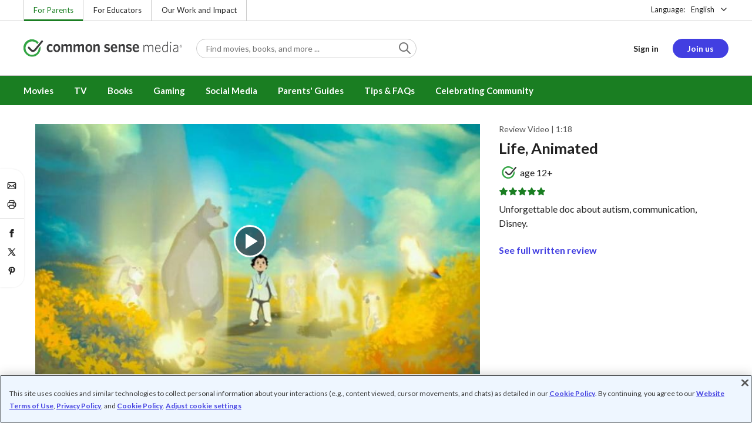

--- FILE ---
content_type: text/plain
request_url: https://www.commonsensemedia.org/sites/default/files/video-subtitles/life-animated.vtt
body_size: 470
content:
WEBVTT
Kind: captions
Language: en

00:00:01.080 --> 00:00:03.820
Can movies really change a person's life?

00:00:06.620 --> 00:00:10.740
All of a sudden, at three years old, Owen
vanishes.

00:00:10.740 --> 00:00:13.920
After seeing Life, Animated you'll believe they can.

00:00:13.920 --> 00:00:16.900
One day we're watching the Disney animated movies

00:00:16.900 --> 00:00:22.360
and he says he doesn't want to grow up like Mowgli or Peter Pan.

00:00:22.360 --> 00:00:27.120
This touching documentary tells the story of Owen, a
young man with autism

00:00:27.120 --> 00:00:32.220
whose love of  Disney movies helps him process emotions and communicate with the world.

00:00:32.220 --> 00:00:34.640
"I've been scared my whole life of growing up.

00:00:34.640 --> 00:00:40.880
"Peter Pan doesn't want to grow up cuz when you grew up you lose all your magical childhood times."

00:00:40.880 --> 00:00:43.820
Talk about an incredible character.

00:00:43.820 --> 00:00:47.140
Owen is motivated, caring and
generous.

00:00:47.140 --> 00:00:53.320
Despite his challenges, he wants to share his passion for Disney and help others understand his special needs.

00:00:54.800 --> 00:00:57.940
"I just can't believe how far Owen has come."

00:00:57.940 --> 00:01:00.320
Amid all the great themes are inspiring

00:01:00.320 --> 00:01:03.760
messages about perseverance and
unconditional love.

00:01:03.760 --> 00:01:06.360
"Who decides what a meaningful life is."

00:01:06.360 --> 00:01:10.660
Common Sense says
Life, Animated is fine for kids 12 and up,

00:01:10.660 --> 00:01:13.080
and we give it our Common Sense Seal

00:01:13.080 --> 00:01:17.880
For  more age-appropriate media pics, visit us at commonsense.org.

